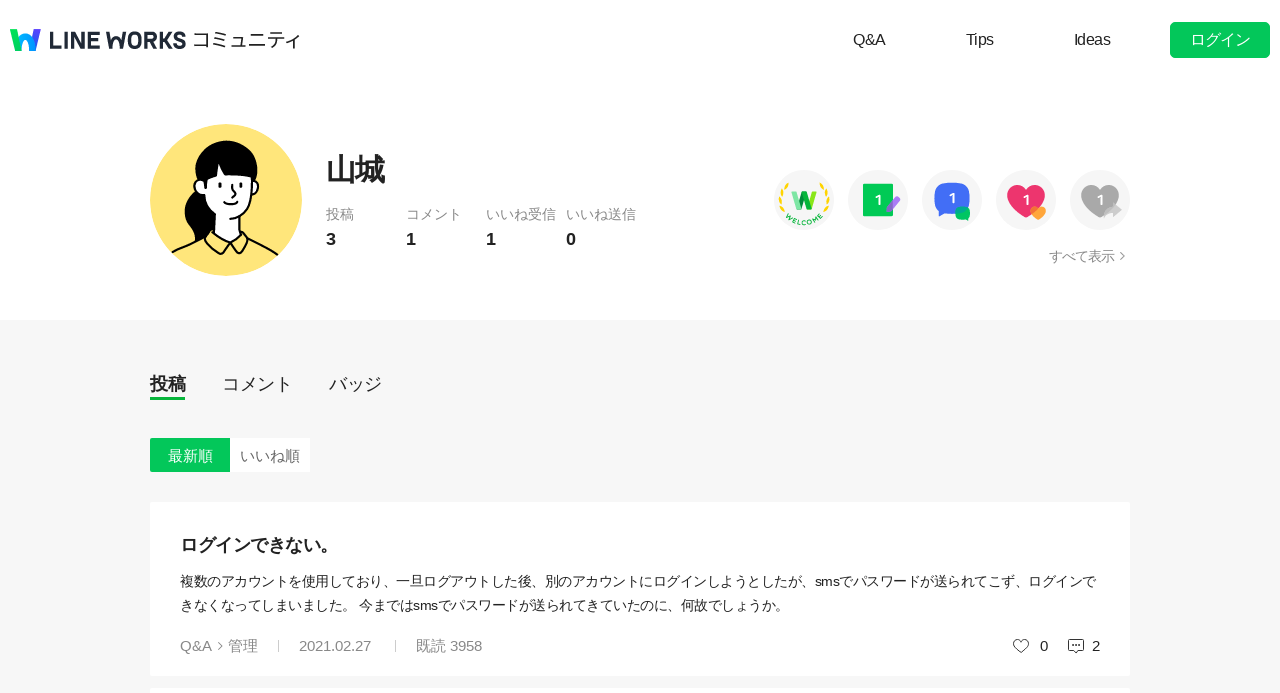

--- FILE ---
content_type: text/html;charset=UTF-8
request_url: https://community.worksmobile.com/jp/members/110002502177315/posts?orderBy=recent
body_size: 4578
content:
<!doctype html>
<html xmlns="http://www.w3.org/1999/xhtml" lang="ja">
<head>
    <html xmlns="http://www.w3.org/1999/xhtml">

    <!-- Google Tag Manager -->
    <script>
        var serviceType = 'community';
        var country = 'jp';
        var gtmCode = '';

        if(serviceType == 'community') {
        	gtmCode = 'GTM-5F38Q3H';
        } else if(serviceType == 'forum' && country == 'kr') {
			gtmCode = 'GTM-KKRMZ98';
        } else if(serviceType == 'forum' && country == 'jp') {
			gtmCode = 'GTM-WS9QDK9';
		}

        (function(w,d,s,l,i){w[l]=w[l]||[];w[l].push(
		{'gtm.start': new Date().getTime(),event:'gtm.js'}
    	);var f=d.getElementsByTagName(s)[0],
		j=d.createElement(s),dl=l!='dataLayer'?'&l='+l:'';j.async=true;j.src=
		'https://www.googletagmanager.com/gtm.js?id='+i+dl;f.parentNode.insertBefore(j,f);
	    })(window,document,'script','dataLayer',gtmCode);
    </script>
    <!-- End Google Tag Manager -->


    <meta http-equiv="Content-Type" content="text/html; charset=UTF-8">
    <meta content="IE=edge" http-equiv="X-UA-Compatible">
    <meta name="viewport" content="width=device-width,initial-scale=1.0,minimum-scale=1.0,maximum-scale=1.0">
    <link rel="shortcut icon" type="image/png"
          href="/favicon.ico">
    <html><link href="/jp/css/community.c224256c84913f0.css" rel="stylesheet">

    
    <!-- 메타 태그 정의 ogtag, twitter tag, seo -->
    
    
        
    <title>プロフィール - LINE WORKSコミュニティ</title>
    <meta name="description" content="LINE WORKSコミュニティユーザーのプロフィール情報と、ユーザーが作成したスレッドとコメントなどの活動履歴を確認することができます。">
    <meta property="og:locale" content="ja_JP">
    <meta property="og:type" content="website">
    <meta property="og:title" content="プロフィール">
    <meta property="og:description" content="プロフィール情報と、ユーザーが作成したスレッドとコメントなどの活動履歴を確認することができます。">
    <meta property="og:url" content="http://community.worksmobile.com/jp/members/110002502177315/posts">
    <meta property="og:image" content="https://static.worksmobile.net/static/wm/developers/LW_BI_Appicon@2x.png">
    <meta property="og:site_name" content="LINE WORKSコミュニティ">
    <meta name="twitter:card" content="summary">
    <meta name="twitter:title" content="プロフィール">
    <meta name="twitter:description" content="プロフィール情報と、ユーザーが作成したスレッドとコメントなどの活動履歴を確認することができます。">
    <meta name="twitter:url" content="http://community.worksmobile.com/jp/members/110002502177315/posts">
    <meta name="twitter:image" content="https://static.worksmobile.net/static/wm/developers/LW_BI_Appicon@2x.png">
    <meta name="twitter:site" content="LINE WORKSコミュニティ">
    <meta name="twitter:creator" content="LINE WORKSコミュニティ">
    <meta name="robots" content="noindex"/>

    
    

    
        <meta name="google-site-verification" content="7UYIulutLgVTZ7KjpBTsHMkW9M9Q2qYWpjXF88I98oQ"/>
    
</head>
<!-- [D] language class : ko_KR / en_US / ja_JP / zh_TW / zh_CN  -->
<body class="ja_JP"
      data-locale="ja_JP">

<a href="#content" class="skip">Content</a>

<!-- [D] if main page, add .main class -->
<!-- [D] if width of document less than 1000px, add .mobile class -->
<div class="ly_mobile _layer_mobile" style="display: none; z-index: 40;">
    
    
    <div class="ly_content _alert_layer" style="display: none;">
    <h3 class="blind"></h3>
    <div class="ly_inner">
        <h4 class="_alert_message"></h4>
        <div class="btn_area">
            <button type="button" class="btn tx_point _alert_ok">OK</button>
        </div>
    </div>
</div>
    <div class="ly_content _confirm_layer" style="display: none;">
    <h3 class="blind"></h3>
    <div class="ly_inner">
        <h4 class="_confirm_title"></h4>
        <p class="text _confirm_body"></p>
        <div class="btn_area">
            <button type="button" class="btn _confirm_cancel">キャンセル</button>
            <button type="button" class="btn tx_point _confirm_ok">OK</button>
        </div>
    </div>
</div>
</div>
<!-- layer -->
<div id="community" class="
      mypage_page
      
      
      on_board
      ">
    <div id="" class="community_inner _community_inner">
        <html xmlns="http://www.w3.org/1999/xhtml">
<header class="_header" id="header">
    <div class="wrap">
        <h1 class="lineworks _lineworks"><a href="https://line-works.com" target="_blank">@BRAND@ WORKS</a></h1>
        <h2 class="community _community"><a href="/jp">コミュニティ</a></h2>

        <!-- [D] 검색어 입력창 포커스시, .open 클래스 추가해주세요. -->
        
        <div class="util">
            <!--for subPage-->
            <ul class="menu board">
                <li value="1001">
                    <a class="menu_link" href="/jp/posts?boardNo=1001">Q&amp;A</a>
                </li>
                <li value="1002">
                    <a class="menu_link" href="/jp/posts?boardNo=1002">Tips</a>
                </li>
                <li value="1003">
                    <a class="menu_link" href="/jp/posts?boardNo=1003">Ideas</a>
                </li>
            </ul>
            <ul class="menu">
                <li><a target="_blank" href="https://help.worksmobile.com/jp">ヘルプセンター</a></li>
            </ul>
            
            <button type="button" class="btn point _btnLogin"><strong>ログイン</strong></button>
        </div>
        
        
    </div>

    
</header>

        

        
        <div class="community_container _community_container">
            
    <div class="visual_spot _visual_spot">
    </div>

    <div id="contents">
        <div class="spot_myarea">
            <div class="myarea_inner">
                <div class="profile">
                    <p class="thmb"><img class="_profileImage"
                                         src="https://ssl.pstatic.net/static/pwe/wm/community/profile/profile-03-152.svg"
                    ></p>
                    
                    <p class="name">山城</p>

                    <ul class="myinfo">
                        <li><span>投稿</span><strong>3</strong></li>
                        <li><span>コメント</span><strong>1</strong>
                        </li>
                        <li><span>いいね受信</span><strong>1</strong>
                        </li>
                        <li><span>いいね送信</span><strong>0</strong>
                        </li>
                    </ul>
                </div>
                <div class="my_badge">
                    <div class="badge_area">
                        <span class="item_badge">
                            <img src="https://ssl.pstatic.net/static/pwe/wm/community/badge/badge-welcome.svg"
                                 alt="Welcome バッジ"
                                 class="img_badge">
                        </span><span class="item_badge">
                            <img src="https://ssl.pstatic.net/static/pwe/wm/community/badge/badge-post-1.svg"
                                 alt="投稿 +1"
                                 class="img_badge">
                        </span><span class="item_badge">
                            <img src="https://ssl.pstatic.net/static/pwe/wm/community/badge/badge-comment-1.svg"
                                 alt="コメント +1"
                                 class="img_badge">
                        </span><span class="item_badge">
                            <img src="https://ssl.pstatic.net/static/pwe/wm/community/badge/badge-liked-1.svg"
                                 alt="いいね受信 +1"
                                 class="img_badge">
                        </span><span class="item_badge inactive">
                            <img src="https://ssl.pstatic.net/static/pwe/wm/community/badge/badge-like-1-dim.svg"
                                 alt="いいね送信 +1"
                                 class="img_badge">
                        </span>
                    </div>
                    <a href="/jp/members/110002502177315/badges" class="link_all">すべて表示</a>
                </div>
            </div>
        </div>

        <div class="wrap">

            <div class="util_menu">
                <p class="menu"><a class="_profilePost selected"
                                   href="/jp/members/110002502177315/posts">投稿</a></p>
                <p class="menu"><a class="_profileComment"
                                   href="/jp/members/110002502177315/comments">コメント</a></p>
                <p class="menu"><a class="_profileBadge"
                                   href="/jp/members/110002502177315/badges">バッジ</a></p>
            </div>

            <div class="util_info">
                
                <ul class="util_category">
                    <li class="menu selected"><a
                            href="/jp/members/110002502177315/posts?orderBy=recent">最新順</a>
                    </li>
                    <li class="menu"><a
                            href="/jp/members/110002502177315/posts?orderBy=like">いいね順</a></li>
                </ul>
                
            </div>

            
            
            

            <ul class="list my_list reply">
                <!-- 게시글 -->
                <li class="item">
                    <h4 class="h_sbj"><a href="/jp/posts/2800">ログインできない。</a>
                        <!--<em class="att_file"><i>첨부파일 있음</i></em>--></h4>
                    <p class="txt"><a href="/jp/posts/2800">複数のアカウントを使用しており、一旦ログアウトした後、別のアカウントにログインしようとしたが、smsでパスワードが送られてこず、ログインできなくなってしまいました。 今まではsmsでパスワードが送られてきていたのに、何故でしょうか。</a>
                    </p>
                    
                    <div class="box">
                        <p class="infor">
                            <span class="menu"><a
                                    href="/jp/posts?boardNo=1001">Q&amp;A</a></span>
                            <span class="cate"><a
                                    href="/jp/posts?categoryNo=2&amp;boardNo=1001">管理</a></span>
                            <span class="m_infor">
                                <span class="date">2021.02.27</span>
                                <span class="count">既読 <em>3958</em></span>
                            </span>
                        </p>
                        <div class="utile">
                            <span class="like"><i>いいね</i></span>
                            <span class="likeit">0</span>
                            <span class="comment">2</span>
                        </div>
                    </div>
                </li>
                <li class="item">
                    <h4 class="h_sbj"><a href="/jp/posts/2064">掲示板の表示について。</a>
                        <!--<em class="att_file"><i>첨부파일 있음</i></em>--></h4>
                    <p class="txt"><a href="/jp/posts/2064">スマホによって、ホーム画面の位置が異なり、掲示板がすぐに表示されるものと、一旦三本線をタップしないと掲示板が表示されないものがあります。どうしたら統一できますか？</a>
                    </p>
                    
                    <div class="box">
                        <p class="infor">
                            <span class="menu"><a
                                    href="/jp/posts?boardNo=1001">Q&amp;A</a></span>
                            <span class="cate"><a
                                    href="/jp/posts?categoryNo=3&amp;boardNo=1001">LINE WORKS</a></span>
                            <span class="m_infor">
                                <span class="date">2020.10.28</span>
                                <span class="count">既読 <em>3733</em></span>
                            </span>
                        </p>
                        <div class="utile">
                            <span class="like"><i>いいね</i></span>
                            <span class="likeit">0</span>
                            <span class="comment">2</span>
                        </div>
                    </div>
                </li>
                <li class="item">
                    <h4 class="h_sbj"><a href="/jp/posts/2046">外部ユーザーグループの既読確認</a>
                        <!--<em class="att_file"><i>첨부파일 있음</i></em>--></h4>
                    <p class="txt"><a href="/jp/posts/2046">タイトルの件について質問致します。 外部ユーザーとのグループの場合、既読したメンバーを確認することはできますか？ 設定方法があるのなら教えて下さい。 よろしくお願い致します。</a>
                    </p>
                    
                    <div class="box">
                        <p class="infor">
                            <span class="menu"><a
                                    href="/jp/posts?boardNo=1001">Q&amp;A</a></span>
                            <span class="cate"><a
                                    href="/jp/posts?categoryNo=3&amp;boardNo=1001">LINE WORKS</a></span>
                            <span class="m_infor">
                                <span class="date">2020.10.23</span>
                                <span class="count">既読 <em>6808</em></span>
                            </span>
                        </p>
                        <div class="utile">
                            <span class="like"><i>いいね</i></span>
                            <span class="likeit">1</span>
                            <span class="comment">3</span>
                        </div>
                    </div>
                </li>

                <!-- 덧글 -->
                
            </ul>

            

            
                <input type="hidden" id="totalElementCount" value="3">
                <input type="hidden" id="page" value="1">
                <input type="hidden" id="size" value="10">
                <div class="paginate _paginate"></div>
            
        </div>
    </div>

            <html xmlns="http://www.w3.org/1999/xhtml">
<div id="footer">
    <div class="inner_cover">
        <div class="nav_cover">
            <h3>LINE WORKS コミュニティ</h3>
            <ul class="link">
                <li><a href="/jp/posts?boardNo=1001">Q&amp;A</a></li>
                <li><a href="/jp/posts?boardNo=1002">Tips</a></li>
                <li><a href="/jp/posts?boardNo=1003">Ideas</a></li>
            </ul>
        </div>
        <div class="nav_cover nav_cover_biz">
            <h3>LINE WORKS</h3>
            <ul class="link">
                <li><a target="_blank" href="https://line-works.com">LINE WORKS 紹介</a></li>
                <li><a target="_blank" href="https://line-works.com/download/">ダウンロード</a></li>
                <li><a target="_blank" href="https://help.worksmobile.com/jp">ヘルプセンター</a></li>
                <li class="this"><a href="https://community.worksmobile.com/jp/">コミュニティ</a></li>
                <li><a target="_blank" href="https://developers.worksmobile.com/jp/">Developers</a></li>
            </ul>
        </div>
    </div>

    <div class="copyright">
        <div class="inner_cover">
            <address>ⓒ LINE WORKS Corp.</address>
            <h3 class="blind">コミュニティ利用規約</h3>
            <ul class="terms">
                <li>
                    <a href="/jp/terms">コミュニティ利用規約</a>
                </li>
            </ul>
            <h3 class="blind">SNS</h3>
            <ul class="sns_link">
                <li><a href="https://www.youtube.com/channel/UCjWj1hW5UlsEzf1YZ8zAGcQ" target="_blank" class="youtube"><i class="blind">Youtube</i></a></li>
                <li><a href="https://line.me/R/ti/p/@line_works?from=page&openQrModal=true&searchId=line_works"
                       target="_blank" class="line"><i class="blind">LINE</i></a></li>
                <li><a href="https://twitter.com/lineworks_jp" target="_blank" class="twitter"><i class="blind">Twitter</i></a></li>
                <li><a href="https://www.facebook.com/worksmobilejapan/" target="_blank" class="facebook"><i class="blind">Facebook</i></a></li>
            </ul>
        </div>
    </div>
</div>

        </div>
    </div>
</div>
<!-- script 에서 사용할 데이터-->


<div id="properties" style="display:none;" data-servicetype="community" data-country="jp" data-ismobile="false"></div>
<div id="urlProperties" style="display:none;"></div>
<!-- js -->

    <script src="/jp/js/vendors.c224256c84913f0.js"></script><script src="/jp/js/1.c224256c84913f0.js"></script><script src="/jp/js/header.c224256c84913f0.js"></script><script src="/jp/js/default.c224256c84913f0.js"></script><script src="/jp/js/footer.c224256c84913f0.js"></script><script src="/jp/js/2.c224256c84913f0.js"></script><script src="/jp/js/member.c224256c84913f0.js"></script>

</body>
</html>

--- FILE ---
content_type: image/svg+xml
request_url: https://ssl.pstatic.net/static/pwe/wm/community/profile/profile-03-152.svg
body_size: 1644
content:
<svg xmlns="http://www.w3.org/2000/svg" xmlns:xlink="http://www.w3.org/1999/xlink" width="152" height="152" viewBox="0 0 152 152">
    <defs>
        <path id="vfxfjzq86a" d="M0 0L152 0 152 152 0 152z"/>
    </defs>
    <g fill="none" fill-rule="evenodd">
        <g>
            <g>
                <g>
                    <g transform="translate(-569 -8579) translate(569 8579)">
                        <mask id="17d7cq9pfb" fill="#fff">
                            <use xlink:href="#vfxfjzq86a"/>
                        </mask>
                        <path fill="#FFE67B" d="M152 76c0 41.974-34.026 76-76 76S0 117.974 0 76 34.026 0 76 0s76 34.026 76 76" mask="url(#17d7cq9pfb)"/>
                    </g>
                    <path fill="#FFF" d="M101.754 70.511c6.828 0 9.161-13.359 1.564-13.63 0 0-3.754-.506-8.538.534" transform="translate(-569 -8579) translate(569 8579)"/>
                    <path fill="#000" d="M57.453 110.235c1.08-1.145 1.81-2.184 2.794-3.414 1.122-1.4 2.827-1.667 3.855-1.691l.74-14.852c-6.34-4.452-10.455-11.215-10.59-19.281-4.055.923-6.628-1.44-8.004-3.382l-1.348-.096s-11.073 8.355-10.18 21.315c.119 4.263 1.427 8.825 4.195 12.129 4.542 5.42 7.168 10.872 5.645 17.112 4.513-2.285 9.258-4.835 11.319-5.844.498-1.144.72-1.091 1.574-1.996" transform="translate(-569 -8579) translate(569 8579)"/>
                    <path fill="#FFF" d="M90.723 110.15c-.624-1.555-1.34-4.572-1.34-4.572V92.22c3.087-1.738 5.76-4.235 7.684-7.225 4.283-6.658 4.466-14.898 4.838-22.537.181-3.718.073-8.483-.208-11.164L97.815 27.91 73.37 25.126l-17.33 10.52-2.326 21.01s-5.363-2.68-8.267 1.566c0 0-2.012 3.128-.447 7.15 0 0 2.687 7.12 9.253 5.625.135 8.066 4.25 14.829 10.59 19.28l-.93 18.66s8.374 7.784 16.42 9.64c0 0 5.086-2.181 10.391-8.427" transform="translate(-569 -8579) translate(569 8579)"/>
                    <path stroke="#000" stroke-linecap="round" stroke-linejoin="round" stroke-width="2.171" d="M53.714 56.657s-5.364-2.681-8.268 1.564c0 0-2.011 3.128-.447 7.15 0 0 2.688 7.12 9.253 5.625.134 8.066 4.25 14.829 10.59 19.282l-.93 18.658M90.723 110.15c-.624-1.555-1.34-4.572-1.34-4.572V92.22c3.087-1.738 5.76-4.235 7.684-7.225 4.283-6.658 4.466-14.898 4.838-22.537.181-3.718.073-8.483-.208-11.164" transform="translate(-569 -8579) translate(569 8579)"/>
                    <path stroke="#000" stroke-linecap="round" stroke-width="2.171" d="M74.312 78.206s1.373 2.006 7.287 2.006c0 0 4.858-.21 5.703-2.323M82.242 60.903s-.56 3.703.558 5.27c1.088 1.526 3.529 2.501 2.42 4.595-.493.93-2.412 2.268-2.905 2.76" transform="translate(-569 -8579) translate(569 8579)"/>
                    <path fill="#000" d="M90.783 58.46c.752 0 1.362.341 1.362.975v3.41c0 .635-.61.976-1.362.976-.752 0-1.363-.34-1.363-.976v-3.41c0-.634.61-.976 1.363-.976M69.964 58.46c.825 0 1.495.341 1.495.975v3.41c0 .635-.67.976-1.495.976-.825 0-1.494-.34-1.494-.976v-3.41c0-.634.669-.976 1.494-.976" transform="translate(-569 -8579) translate(569 8579)"/>
                    <path fill="#000" d="M101.224 27.939c-6.375-7.186-16.226-11.675-25.873-11.301-.136.006-.273.01-.41.022-7.417.63-14.51 3.22-20.008 8.345-4.236 3.949-7.76 9.163-9.136 14.926-1.04 4.345-.424 12.636 2.333 16.496 0 0 2.515-1.28 5.128.347.428 1.92.825 4.654 1.044 7.09.062.684.635 1.202 1.314 1.202l.066-.001c.708-.035 1.26-.623 1.254-1.331-.028-3.041.312-6.077.812-7.978 4.194-2.055 8.313-3.12 8.365-3.132.49-.124.85-.542.9-1.045.416-4.22 1.106-8.575 1.72-12.007.909 2.867 2.53 6.62 5.39 11.285.227.37.642.588 1.068.57.184-.005 17.814-.641 26.669 2.448l-.007 2.812s1.352-.207 2.809.417c5.125-8.201 2.453-22.525-3.438-29.165" transform="translate(-569 -8579) translate(569 8579)"/>
                    <path stroke="#000" stroke-linecap="round" stroke-linejoin="round" stroke-width="2.171" d="M90.645 107.797s1.703 0 2.385.856c0 0 3.22 4.005 3.856 4.893 2.167 3.02-2.46 9.805-3.249 11.218-1.584 2.84-3.404 6.035-6.55 3.557-2.114-2.473-6.755-9.744-6.755-9.744M63.553 105.579s-2.188-.974-3.875 1.134c-.983 1.23-1.145 2.378-2.225 3.522-1.25 1.323-2.811 2.713-2.666 4.72.113 1.567 1.685 3.823 2.697 4.96 3.194 3.593 6.565 6.44 10.877 9.084 0 0 2.59 1.849 4.888-.326 0 0 4.402-6.591 7.083-10.095M62.419 108.276c3.913 3.249 11.725 8.6 17.913 10.302M91.11 110.688s-4.435 4.95-10.778 7.89M101.754 70.511c6.828 0 9.161-13.359 1.564-13.63" transform="translate(-569 -8579) translate(569 8579)"/>
                    <path stroke="#000" stroke-linecap="round" stroke-linejoin="round" stroke-width="2.171" d="M55.879 112.23c-3.32 1.627-13.615 7.256-18.667 9.326-2.36.967-4.178 1.698-4.69 1.87-1.31.435-5.716 2.041-9.846 4.601M127.108 130.554c-2.788-2.113-3.919-2.694-3.919-2.694-3.882-2.772-22.191-11.787-25.953-13.63M80.322 94.867c3.471-.053 6.093-.916 9.061-2.647" transform="translate(-569 -8579) translate(569 8579)"/>
                </g>
            </g>
        </g>
    </g>
</svg>
